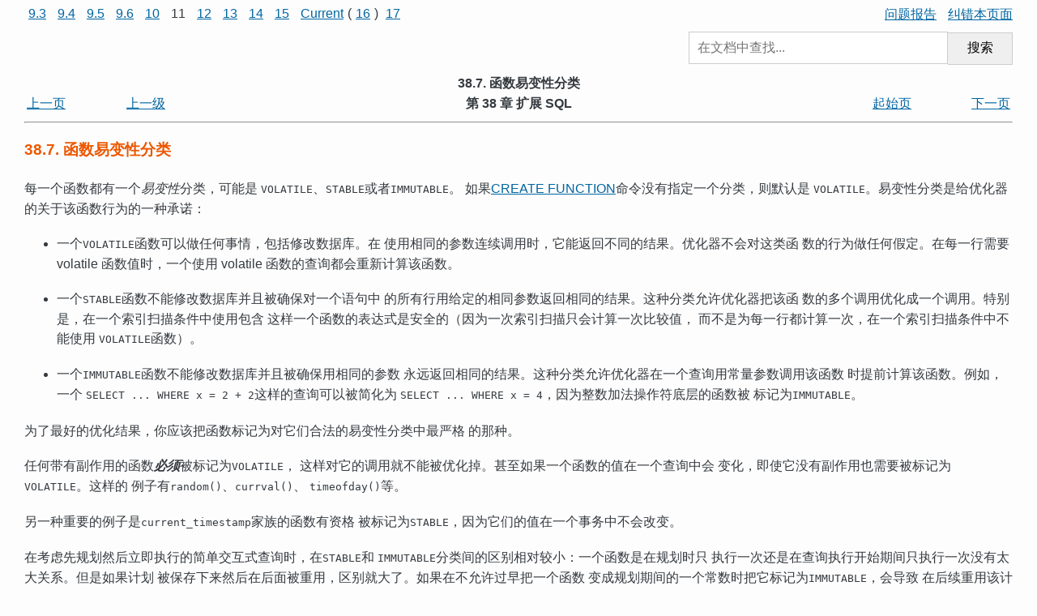

--- FILE ---
content_type: text/html; charset=UTF-8
request_url: http://www.postgres.cn/docs/11/xfunc-volatility.html
body_size: 11576
content:
<?xml version="1.0" encoding="UTF-8" standalone="no"?>
<!DOCTYPE html PUBLIC "-//W3C//DTD XHTML 1.0 Transitional//EN" "http://www.w3.org/TR/xhtml1/DTD/xhtml1-transitional.dtd"><html xmlns="http://www.w3.org/1999/xhtml"><head><meta http-equiv="Content-Type" content="text/html; charset=UTF-8" /><title>38.7. 函数易变性分类</title><link rel="stylesheet" type="text/css" href="stylesheet.css" /><link rev="made" href="pgsql-docs@lists.postgresql.org" /><meta name="generator" content="DocBook XSL Stylesheets V1.79.1" /><link rel="prev" href="xfunc-overload.html" title="38.6. 函数重载" /><link rel="next" href="xfunc-pl.html" title="38.8. 过程语言函数" /></head><body>
<div class="preheader">
<div style="float: left">
<a style="margin : 0px 5px 0px 5px;" href="/docs/9.3/xfunc-volatility.html" target="_top">9.3</a>
<a style="margin : 0px 5px 0px 5px;" href="/docs/9.4/xfunc-volatility.html" target="_top">9.4</a>
<a style="margin : 0px 5px 0px 5px;" href="/docs/9.5/xfunc-volatility.html" target="_top">9.5</a>
<a style="margin : 0px 5px 0px 5px;" href="/docs/9.6/xfunc-volatility.html" target="_top">9.6</a>
<a style="margin : 0px 5px 0px 5px;" href="/docs/10/xfunc-volatility.html" target="_top">10</a>
<span style="margin : 0px 5px 0px 5px;">11</span>
<a style="margin : 0px 5px 0px 5px;" href="/docs/12/xfunc-volatility.html" target="_top">12</a>
<a style="margin : 0px 5px 0px 5px;" href="/docs/13/xfunc-volatility.html" target="_top">13</a>
<a style="margin : 0px 5px 0px 5px;" href="/docs/14/xfunc-volatility.html" target="_top">14</a>
<a style="margin : 0px 5px 0px 5px;" href="/docs/15/xfunc-volatility.html" target="_top">15</a>
<a style="margin : 0px 5px 0px 5px;" href="/docs/current/xfunc-volatility.html" target="_top">Current</a>(<a style="margin : 0px 5px 0px 5px;" href="/docs/16/xfunc-volatility.html" target="_top">16</a>)
<a style="margin : 0px 5px 0px 5px;" href="/docs/17/xfunc-volatility.html" target="_top">17</a>

</div>

<div style="text-align:right">
<a style="margin : 0px 0px 0px 10px;" href="https://github.com/postgres-cn/pgdoc-cn/issues/new" target="_blank" title="在Github上报告问题（请注明问题内容及所在章节）">问题报告</a>
<a style="margin : 0px 0px 0px 10px;" href="gitee.com/postgres-cn/pgdoc-cn/edit/master/docs/11/xfunc.sgml" target="_blank" title="直接在Gitee上纠错本页面">纠错本页面</a>
</div>

<div style="position: relative; overflow: hidden; margin: 10px 0;">
<form method="GET" action="/v2/doc_search" style="float: right; width: 400px; max-width: 100%;">
<input type="hidden" name="u" value="/docs/11" />
<input style="width: 80%; height: 40px; font-size: 1.0em; padding: 0 10px; margin: 0; border: 1px solid #ccc; box-sizing: border-box;" type="text" placeholder="在文档中查找..." name="q"
/><button style="width: 20%; height: 40px; font-size: 1.0em; padding: 0; margin: 0; border: 1px solid #ccc; box-sizing: border-box; border-left: 0; cursor: pointer;" type="submit" id="#submit">搜索</button>
</form>
</div>

</div>

<div xmlns="http://www.w3.org/TR/xhtml1/transitional" class="navheader"><table width="100%" summary="Navigation header"><tr><th colspan="5" align="center">38.7. 函数易变性分类</th></tr><tr><td width="10%" align="left"><a accesskey="p" href="xfunc-overload.html" title="38.6. 函数重载">上一页</a> </td><td width="10%" align="left"><a accesskey="u" href="extend.html" title="第 38 章 扩展 SQL">上一级</a></td><th width="60%" align="center">第 38 章 扩展 <acronym xmlns="http://www.w3.org/1999/xhtml" class="acronym">SQL</acronym></th><td width="10%" align="right"><a accesskey="h" href="index.html" title="PostgreSQL 11.2 手册">起始页</a></td><td width="10%" align="right"> <a accesskey="n" href="xfunc-pl.html" title="38.8. 过程语言函数">下一页</a></td></tr></table><hr></hr></div><div class="sect1" id="XFUNC-VOLATILITY"><div class="titlepage"><div><div><h2 class="title" style="clear: both">38.7. 函数易变性分类</h2></div></div></div><a id="id-1.8.3.10.2" class="indexterm"></a><a id="id-1.8.3.10.3" class="indexterm"></a><a id="id-1.8.3.10.4" class="indexterm"></a><a id="id-1.8.3.10.5" class="indexterm"></a><p>
    每一个函数都有一个<em class="firstterm">易变性</em>分类，可能是
    <code class="literal">VOLATILE</code>、<code class="literal">STABLE</code>或者<code class="literal">IMMUTABLE</code>。
    如果<a class="xref" href="sql-createfunction.html" title="CREATE FUNCTION"><span class="refentrytitle">CREATE FUNCTION</span></a>命令没有指定一个分类，则默认是
    <code class="literal">VOLATILE</code>。易变性分类是给优化器的关于该函数行为的一种承诺：

   </p><div class="itemizedlist"><ul class="itemizedlist" style="list-style-type: disc; "><li class="listitem"><p>
      一个<code class="literal">VOLATILE</code>函数可以做任何事情，包括修改数据库。在
      使用相同的参数连续调用时，它能返回不同的结果。优化器不会对这类函
      数的行为做任何假定。在每一行需要 volatile 函数值时，一个使用 volatile
      函数的查询都会重新计算该函数。
     </p></li><li class="listitem"><p>
      一个<code class="literal">STABLE</code>函数不能修改数据库并且被确保对一个语句中
      的所有行用给定的相同参数返回相同的结果。这种分类允许优化器把该函
      数的多个调用优化成一个调用。特别是，在一个索引扫描条件中使用包含
      这样一个函数的表达式是安全的（因为一次索引扫描只会计算一次比较值，
      而不是为每一行都计算一次，在一个索引扫描条件中不能使用
      <code class="literal">VOLATILE</code>函数）。
     </p></li><li class="listitem"><p>
      一个<code class="literal">IMMUTABLE</code>函数不能修改数据库并且被确保用相同的参数
      永远返回相同的结果。这种分类允许优化器在一个查询用常量参数调用该函数
      时提前计算该函数。例如，一个
      <code class="literal">SELECT ... WHERE x = 2 + 2</code>这样的查询可以被简化为
      <code class="literal">SELECT ... WHERE x = 4</code>，因为整数加法操作符底层的函数被
      标记为<code class="literal">IMMUTABLE</code>。
     </p></li></ul></div><p>
   </p><p>
    为了最好的优化结果，你应该把函数标记为对它们合法的易变性分类中最严格
    的那种。
   </p><p>
    任何带有副作用的函数<span class="emphasis"><em>必须</em></span>被标记为<code class="literal">VOLATILE</code>，
    这样对它的调用就不能被优化掉。甚至如果一个函数的值在一个查询中会
    变化，即使它没有副作用也需要被标记为<code class="literal">VOLATILE</code>。这样的
    例子有<code class="literal">random()</code>、<code class="literal">currval()</code>、
    <code class="literal">timeofday()</code>等。
   </p><p>
    另一种重要的例子是<code class="function">current_timestamp</code>家族的函数有资格
    被标记为<code class="literal">STABLE</code>，因为它们的值在一个事务中不会改变。
   </p><p>
    在考虑先规划然后立即执行的简单交互式查询时，在<code class="literal">STABLE</code>和
    <code class="literal">IMMUTABLE</code>分类间的区别相对较小：一个函数是在规划时只
    执行一次还是在查询执行开始期间只执行一次没有太大关系。但是如果计划
    被保存下来然后在后面被重用，区别就大了。如果在不允许过早把一个函数
    变成规划期间的一个常数时把它标记为<code class="literal">IMMUTABLE</code>，会导致
    在后续重用该计划时用到一个陈旧的值。当使用预备语句或者使用会缓存计
    划的函数语言（<span class="application">PL/pgSQL</span>）时，这就会是一种灾难。
   </p><p>
    对于用 SQL 或者其他任何标准过程语言编写的函数，还有第二种由易变性分类
    决定的特性，即由调用该函数的 SQL 命令所作的数据修改的可见性。
    <code class="literal">VOLATILE</code>函数将看到这些更改，<code class="literal">STABLE</code>
    或者<code class="literal">IMMUTABLE</code>函数则看不到。这种行为使用 MVCC 的快照
    行为（见<a class="xref" href="mvcc.html" title="第 13 章 并发控制">第 13 章</a>）实现：<code class="literal">STABLE</code>和
    <code class="literal">IMMUTABLE</code>函数使用一个在调用查询开始时建立的快照，而
    <code class="literal">VOLATILE</code>函数在它们执行的每一个查询的开始都获得一个新鲜
    的快照。
   </p><div class="note"><h3 class="title">注意</h3><p>
     用 C 编写的函数按照它们自己需要的方式管理快照，但是通常最好
     让 C 函数也按照上面的方式来。
    </p></div><p>
    由于这种快照行为，一个只包含<code class="command">SELECT</code>命令的函数可以被
    安全地标记为<code class="literal">STABLE</code>，即便它选择的表可能正在被并发查询所
    修改。<span class="productname">PostgreSQL</span>将使用为调用查询所
    建立的快照来执行<code class="literal">STABLE</code>函数中的所有命令，因此它将在整个
    查询期间看到一种数据库的固定视图。
   </p><p>
    对<code class="literal">IMMUTABLE</code>函数中的<code class="command">SELECT</code>使用了相同
    的快照行为。通常在一个<code class="literal">IMMUTABLE</code>函数中从数据库表选择是
    不明智的，因为如果表内容变化就会破坏不变性。不过，
    <span class="productname">PostgreSQL</span>不会强制不让你这样做。
   </p><p>
    一种常见的错误是当一个函数的结果依赖于一个配置参数时把它标记为
    <code class="literal">IMMUTABLE</code>。例如，一个操纵时间戳的函数有可能结果
    依赖于<a class="xref" href="runtime-config-client.html#GUC-TIMEZONE">TimeZone</a>设置。为了安全起见，这类
    函数应该被标记为<code class="literal">STABLE</code>。
   </p><div class="note"><h3 class="title">注意</h3><p>
     <span class="productname">PostgreSQL</span>要求<code class="literal">STABLE</code>
     和<code class="literal">IMMUTABLE</code>函数中不包含非<code class="command">SELECT</code>
     的 SQL 命令以阻止数据修改（这也不是完全万无一失，因为这类函数还可以
     调用修改数据库的<code class="literal">VOLATILE</code>函数。如果那样做，你将发现
     该<code class="literal">STABLE</code>或<code class="literal">IMMUTABLE</code>函数不会发现由被调
     用函数所作的数据库改变，因为它们对它的快照不可见）。
    </p></div></div><div class="navfooter"><hr /><table width="100%" summary="Navigation footer"><tr><td width="40%" align="left"><a accesskey="p" href="xfunc-overload.html">上一页</a> </td><td width="20%" align="center"><a accesskey="u" href="extend.html">上一级</a></td><td width="40%" align="right"> <a accesskey="n" href="xfunc-pl.html">下一页</a></td></tr><tr><td width="40%" align="left" valign="top">38.6. 函数重载 </td><td width="20%" align="center"><a accesskey="h" href="index.html">起始页</a></td><td width="40%" align="right" valign="top"> 38.8. 过程语言函数</td></tr></table></div>
</body></html>
